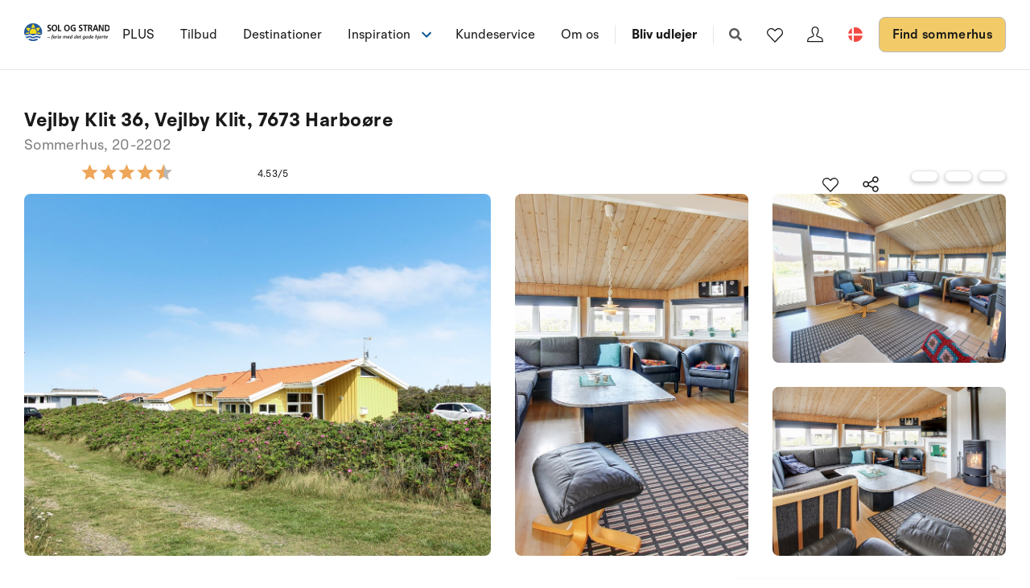

--- FILE ---
content_type: text/plain; charset=utf-8
request_url: https://www.sologstrand.dk/api/sos/authentication/access-token
body_size: 899
content:
eyJhbGciOiJSUzI1NiIsImtpZCI6IjI5QTY0OTBBRjU0MTM2Q0I2QkVDNUM3OTEzQkZGQzhGQ0Q0NjFDN0VSUzI1NiIsInR5cCI6ImF0K2p3dCIsIng1dCI6IkthWkpDdlZCTnN0cjdGeDVFN184ajgxR0hINCJ9.[base64].[base64]

--- FILE ---
content_type: text/plain; charset=utf-8
request_url: https://www.sologstrand.dk/api/sos/authentication/access-token
body_size: 901
content:
eyJhbGciOiJSUzI1NiIsImtpZCI6IjI5QTY0OTBBRjU0MTM2Q0I2QkVDNUM3OTEzQkZGQzhGQ0Q0NjFDN0VSUzI1NiIsInR5cCI6ImF0K2p3dCIsIng1dCI6IkthWkpDdlZCTnN0cjdGeDVFN184ajgxR0hINCJ9.[base64].[base64]